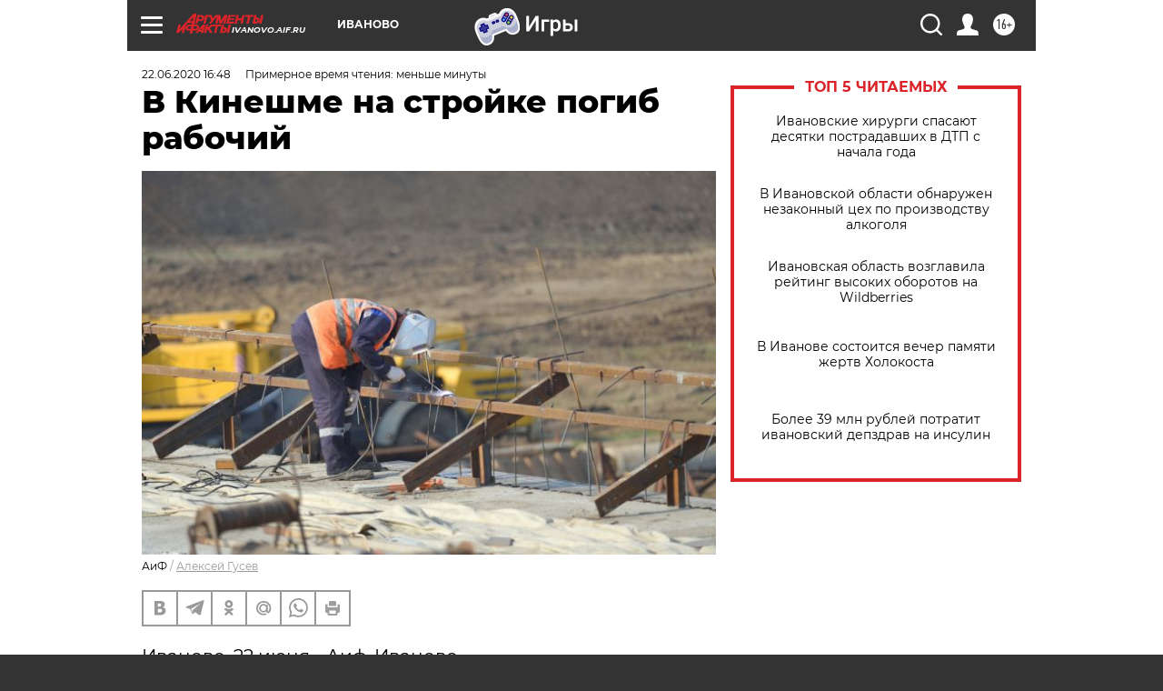

--- FILE ---
content_type: text/html
request_url: https://tns-counter.ru/nc01a**R%3Eundefined*aif_ru/ru/UTF-8/tmsec=aif_ru/482607527***
body_size: -73
content:
88B76F126974C186X1769259398:88B76F126974C186X1769259398